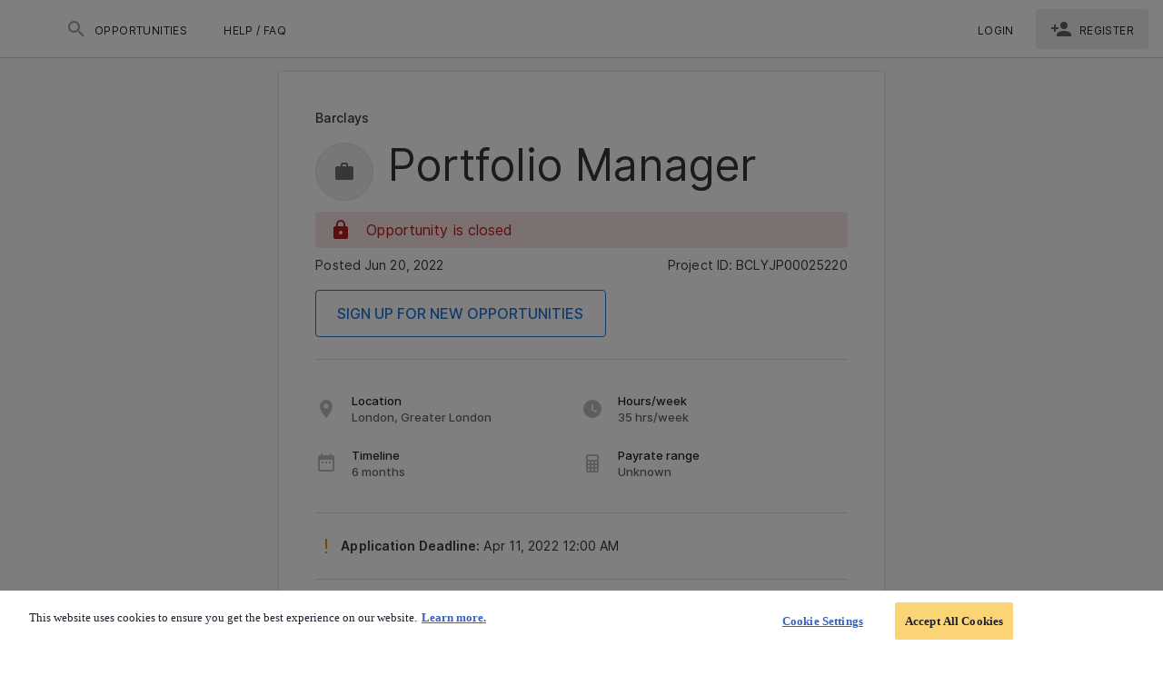

--- FILE ---
content_type: application/javascript; charset=UTF-8
request_url: https://barclays.talent-community.com/freelancerdist/967a6c9.js
body_size: 8611
content:
(window.webpackJsonp=window.webpackJsonp||[]).push([[170,119],{1083:function(t,e,n){"use strict";n.r(e);n(17),n(37),n(45);var o=/\{[a-zA-Z0-9]{1,}\}/g,r={name:"I18n",props:{path:{type:String,required:!0},tag:{type:String,default:"span"}},methods:{format:function(t){var e=this,n=[],r=0;return t.replace(o,(function(o,l){var c,d;l>r&&n.push(t.substring(r,l));var h=o.slice(1,-1),slot=isNaN(h)?e.$slots[h]:null!==(c=e.$slots[h])&&void 0!==c?c:null===(d=e.$slots.default)||void 0===d?void 0:d[h];void 0!==slot&&n.push(slot||o),r=l+o.length})),r<t.length&&n.push(t.substring(r)),n}},render:function(t){var e=this.$t(this.path),n=this.format(e);return t(this.tag,n)}},l=n(33),component=Object(l.a)(r,undefined,undefined,!1,null,null,null);e.default=component.exports},1118:function(t,e){t.exports="[data-uri]"},1119:function(t,e){t.exports="[data-uri]"},1136:function(t,e,n){"use strict";n.r(e);var o=n(455),r=n(447),l=n(283),c=(n(27),n(7),n(9),n(8),n(2),n(12),n(6),n(13),n(0)),d=(n(24),n(45),n(18)),h=n(1015);function m(object,t){var e=Object.keys(object);if(Object.getOwnPropertySymbols){var n=Object.getOwnPropertySymbols(object);t&&(n=n.filter((function(t){return Object.getOwnPropertyDescriptor(object,t).enumerable}))),e.push.apply(e,n)}return e}function f(t){for(var i=1;i<arguments.length;i++){var source=null!=arguments[i]?arguments[i]:{};i%2?m(Object(source),!0).forEach((function(e){Object(c.a)(t,e,source[e])})):Object.getOwnPropertyDescriptors?Object.defineProperties(t,Object.getOwnPropertyDescriptors(source)):m(Object(source)).forEach((function(e){Object.defineProperty(t,e,Object.getOwnPropertyDescriptor(source,e))}))}return t}var I={name:"AuthButton",props:{authMode:{validator:function(t){return Object(h.b)(t,d.d)},default:d.d.LOGIN},authMethod:{validator:function(t){return Object(h.b)(t,d.c)},default:d.c.EMAIL},text:{type:String,default:""},id:{type:String,default:""},disabled:Boolean,isAlert:Boolean,isPrimary:Boolean,dark:Boolean,outlined:Boolean},computed:{isNotSmallScreen:function(){return!this.$vuetify.breakpoint.smAndDown},isLoginAuthMode:function(){return this.authMode===d.d.LOGIN},buttonStyles:function(){return this.isPrimary?{color:this.isAlert?"info":"primary"}:{color:"grey lighten-3"}},buttonId:function(){return this.id?this.id:this.isLoginAuthMode?"loginWith".concat(this.capitalizeWord(this.authMethod)):"signupWith".concat(this.capitalizeWord(this.authMethod))},buttonVerbiage:function(){return this.text?this.text:this.isLoginAuthMode?this.$t("talent.global.button.".concat(this.authMethod)):this.$t("talent.global.button.signup.".concat(this.authMethod))},iconColor:function(){return this.isPrimary?"":"grey darken-2"},googleIcon:function(){return this.isPrimary?{name:"$vuetify.icons.mdiGoogle"}:{src:n(1118)}},auth0Icon:function(){return this.isPrimary?{name:"$vuetify.icons.randstad",size:"28"}:{src:n(1119),size:"21"}},buttonData:function(){switch(this.authMethod){case d.c.AUTH0:return this.getButtonData({icon:f({},this.auth0Icon)});case d.c.ONE_TIME_LINK:return this.getButtonData({icon:{name:"$vuetify.icons.mdiLink",size:"28",color:this.iconColor}});case d.c.LINKEDIN:return this.getButtonData({icon:{name:"$vuetify.icons.mdiLinkedin",size:"28",color:this.isPrimary?"":"var(--linkedin-color)"}});case d.c.GOOGLE:return this.getButtonData({icon:this.googleIcon});case d.c.MOBILE:return this.getButtonData({icon:{name:"$vuetify.icons.mdiCellphoneText",color:this.iconColor}});default:return this.getButtonData({text:this.$t("talent.global.button.email"),icon:{name:"$vuetify.icons.mdiEmailOutline",alt:"Envelope Outlined Icon",size:"28",color:this.iconColor}})}}},methods:{getButtonData:function(){var t,e,n,o,r=arguments.length>0&&void 0!==arguments[0]?arguments[0]:{};return{id:this.buttonId,icon:{size:(null===(t=r.icon)||void 0===t?void 0:t.size)||"24",name:(null===(e=r.icon)||void 0===e?void 0:e.name)||"",src:(null===(n=r.icon)||void 0===n?void 0:n.src)||"",color:(null===(o=r.icon)||void 0===o?void 0:o.color)||"",alt:this.$t("talent.".concat(this.authMode,".button.alt.").concat(this.authMethod))},text:this.buttonVerbiage,action:(null==r?void 0:r.action)||""}},capitalizeWord:function(t){return t.charAt(0).toUpperCase()+t.slice(1).toLowerCase()}}},L=I,v=n(33),component=Object(v.a)(L,(function(){var t=this,e=t._self._c;return e(r.a,{attrs:{id:t.buttonId,type:"submit",color:t.buttonStyles.color,depressed:!t.isAlert,disabled:t.disabled,outlined:t.isAlert,"x-large":!t.isAlert&&t.isNotSmallScreen,large:!t.isAlert&&!t.isNotSmallScreen,small:t.isAlert&&!t.isNotSmallScreen,block:""},on:{click:function(e){return t.$emit("click",t.authMode)}}},[t.buttonData.icon.name?e(l.a,{attrs:{color:t.buttonData.icon.color,left:"","aria-hidden":"true",alt:t.buttonData.icon.alt,size:t.buttonData.icon.size},domProps:{textContent:t._s(t.buttonData.icon.name)}}):t.buttonData.icon.src?e(o.a,{staticClass:"mr-2",attrs:{size:t.buttonData.icon.size,tile:"","aria-hidden":"true"}},[e("img",{attrs:{src:t.buttonData.icon.src,alt:t.buttonData.icon.alt,"aria-hidden":"true"}})]):t._e(),t._v(" "),e("span",[t._v(" "+t._s(t.buttonVerbiage))])],1)}),[],!1,null,null,null);e.default=component.exports},1187:function(t,e,n){"use strict";n.r(e);n(44),n(64);var o=n(18),r=n(1015),l={name:"LoginButton",props:{type:{validator:function(t){return Object(r.b)(t,o.c)},default:o.c.EMAIL},text:{type:String,default:""},isAlert:Boolean,isPrimary:Boolean},data:function(){return{authMode:o.d.LOGIN}},computed:{hasAction:function(){return[o.c.AUTH0,o.c.LINKEDIN,o.c.GOOGLE].includes(this.type)},buttonAction:function(){return this.hasAction?"/v1/api/social/".concat(this.type):""}}},c=n(33),component=Object(c.a)(l,(function(){var t=this,e=t._self._c;return e(t.hasAction?"form":"div",t._b({tag:"component"},"component",t.hasAction?{action:t.buttonAction,method:"post"}:{},!1),[e("AuthButton",{attrs:{"auth-method":t.type,"auth-mode":t.authMode,"is-alert":t.isAlert,"is-primary":t.isPrimary,text:t.text},on:{click:function(e){return t.$emit("click",t.buttonAction)}}})],1)}),[],!1,null,null,null);e.default=component.exports;installComponents(component,{AuthButton:n(1136).default})},1212:function(t,e,n){"use strict";n.d(e,"a",(function(){return h}));n(7),n(9),n(8),n(2),n(12),n(6),n(13);var o=n(0);function r(object,t){var e=Object.keys(object);if(Object.getOwnPropertySymbols){var n=Object.getOwnPropertySymbols(object);t&&(n=n.filter((function(t){return Object.getOwnPropertyDescriptor(object,t).enumerable}))),e.push.apply(e,n)}return e}var l=10,c=5,d={message:void 0,messageType:"error",blockedFor:void 0,remainingAttempts:void 0,maxAttempts:l,isLastAttempt:!1,isButtonDisabled:!1,errorType:[]};function h(t){var e,n=function(t){for(var i=1;i<arguments.length;i++){var source=null!=arguments[i]?arguments[i]:{};i%2?r(Object(source),!0).forEach((function(e){Object(o.a)(t,e,source[e])})):Object.getOwnPropertyDescriptors?Object.defineProperties(t,Object.getOwnPropertyDescriptors(source)):r(Object(source)).forEach((function(e){Object.defineProperty(t,e,Object.getOwnPropertyDescriptor(source,e))}))}return t}({},d);if(void 0===t)return n;null!=t&&t.errorType&&(n.errorType=t.errorType);var h=null==t||null===(e=t.response)||void 0===e?void 0:e.data,m=h.messages,f=h.blockedFor,I=h.failed,L=void 0===I?0:I;return n.message=m[0],n.blockedFor=f,n.isLastAttempt=L===l-1,n.remainingAttempts=L>=c?l-L:void 0,(f||L>=l)&&(n.isButtonDisabled=!0,n.messageType="warning"),n}},1213:function(t,e,n){t.exports=n.p+"img/b462a8c.svg"},1214:function(t,e,n){t.exports=n.p+"img/cacbaf6.svg"},1215:function(t,e){t.exports="[data-uri]"},1278:function(t,e,n){"use strict";n.r(e);var o=n(447),r=n(18),l=n(1015),c={name:"LoginSavedMethod",props:{method:{validator:function(t){return Object(l.b)(t,r.c)},default:r.c.EMAIL}},computed:{isNotSmallScreen:function(){return!this.$vuetify.breakpoint.smAndDown},methodElement:function(){return'<span class="font-weight-bold">'.concat(this.$t(this.methodVerbiage),"</span>")},methodVerbiage:function(){return"talent.login.method.".concat(this.method)},cardVerbiages:function(){return{title:this.$t("talent.login.welcome.back"),subtitle:this.$t("talent.login.saved.login.method",{loginMethod:this.methodElement})}}},methods:{}},d=n(33),component=Object(d.a)(c,(function(){var t=this,e=t._self._c;return e("LoginCard",{attrs:{verbiages:t.cardVerbiages,"is-html":"","is-back-button":!1},scopedSlots:t._u([{key:"form",fn:function(){return[e("LoginButton",{staticClass:"mb-2",attrs:{type:t.method,"is-primary":""},on:{click:function(e){return t.$emit("select:method",t.method)}}}),t._v(" "),e(o.a,{attrs:{id:"showAllLoginMethods",depressed:"","x-large":t.isNotSmallScreen,large:!t.isNotSmallScreen,block:""},on:{click:function(e){return t.$emit("show:all",!0)}}},[t._v(t._s(t.$t("talent.login.try.another.method")))])]},proxy:!0}])})}),[],!1,null,null,null);e.default=component.exports;installComponents(component,{LoginButton:n(1187).default,LoginCard:n(1124).default})},1279:function(t,e,n){"use strict";n.r(e);var o=n(455),r=n(447),l=n(68),c=n(950),d=(n(44),n(64),n(18)),h=n(1015),m={name:"LoginOneTimeLinkNotification",props:{status:{type:String,validator:function(t){return Object(h.b)(t,d.u)},default:d.u.NOT_TRIGERRED}},data:function(){return{method:d.c.ONE_TIME_LINK}},computed:{isExpired:function(){return this.status===d.u.EXPIRED},isSent:function(){return this.status===d.u.SENT},isInvalid:function(){return this.status===d.u.INVALID},showButton:function(){return[d.u.INVALID,d.u.EXPIRED].includes(this.status)},showCard:function(){return[d.u.INVALID,d.u.EXPIRED,d.u.SENT].includes(this.status)},cardText:function(){return this.isSent?{title:this.$t("talent.login.one.time.check.your.email"),text:""}:this.isExpired?{title:this.$t("talent.login.one.time.link.expired.title"),text:this.$t("talent.login.one.time.link.expired")}:this.isInvalid?{title:this.$t("talent.login.one.time.link.invalid.title"),text:this.$t("talent.login.one.time.link.invalid")}:{title:"",text:""}},cardButton:function(){return this.isExpired?{buttonText:this.$t("talent.login.button.new.one.time.link"),buttonId:"requestNewOtlLink"}:this.isInvalid?{buttonText:this.$t("talent.login.one.time.link.go.back"),buttonId:"goBackToLogin"}:{buttonText:"",buttonId:""}},cardIcon:function(){return this.isSent?{src:n(1213),alt:this.$t("talent.login.one.time.link.mailbox.icon")}:this.isExpired?{src:n(1214),alt:this.$t("talent.login.one.time.link.hourglass.icon")}:this.isInvalid?{src:n(1215),alt:this.$t("talent.login.one.time.link.error.icon")}:{src:"",alt:""}}},methods:{handleButtonClick:function(){this.$router.push(this.$link.login()),this.$emit("select:method",this.method)}}},f=n(33),component=Object(f.a)(m,(function(){var t=this,e=t._self._c;return e("LoginCard",{attrs:{verbiages:{title:t.cardText.title,subtitle:""},"is-html":"","is-back-button":!1},scopedSlots:t._u([{key:"form",fn:function(){return[e(l.c,{staticClass:"d-flex flex-column pt-10"},[e(o.a,{staticClass:"mx-auto",attrs:{size:"48",tile:"","aria-hidden":"true"}},[e("img",{attrs:{src:t.cardIcon.src,alt:t.cardIcon.alt}})]),t._v(" "),e(c.a,{staticClass:"justify-center mt-10"},[t.cardText.text?e("p",{staticClass:"text-center",domProps:{innerHTML:t._s(t.cardText.text)}}):t._e(),t._v(" "),t.isSent?e("i18n",{staticClass:"text-center",attrs:{path:"talent.login.one.time.link.sent.to.email"},scopedSlots:t._u([{key:"link",fn:function(){return[e("a",{staticClass:"text-decoration-underline",on:{click:t.handleButtonClick}},[t._v("\n              "+t._s(t.$t("talent.login.request.one.time.link.again"))+"\n            ")])]},proxy:!0}],null,!1,3150198170)}):t._e()],1)],1),t._v(" "),t.showButton?e(r.a,{attrs:{id:t.cardButton.buttonId,color:"primary",depressed:"","x-large":"",block:""},on:{click:t.handleButtonClick}},[t._v(t._s(t.cardButton.buttonText)+"\n    ")]):t._e()]},proxy:!0}])})}),[],!1,null,null,null);e.default=component.exports;installComponents(component,{I18n:n(1083).default,LoginCard:n(1124).default})},1398:function(t,e,n){"use strict";n.r(e);var o=n(952),r=n(68),l=n(191),c=n(950),d=(n(44),n(64),n(7),n(9),n(8),n(2),n(12),n(6),n(13),n(0)),h=n(3),m=(n(50),n(60),n(479)),f=n(18),I=n(1212);function L(object,t){var e=Object.keys(object);if(Object.getOwnPropertySymbols){var n=Object.getOwnPropertySymbols(object);t&&(n=n.filter((function(t){return Object.getOwnPropertyDescriptor(object,t).enumerable}))),e.push.apply(e,n)}return e}function v(t){for(var i=1;i<arguments.length;i++){var source=null!=arguments[i]?arguments[i]:{};i%2?L(Object(source),!0).forEach((function(e){Object(d.a)(t,e,source[e])})):Object.getOwnPropertyDescriptors?Object.defineProperties(t,Object.getOwnPropertyDescriptors(source)):L(Object(source)).forEach((function(e){Object.defineProperty(t,e,Object.getOwnPropertyDescriptor(source,e))}))}return t}var M={name:"Login",beforeRouteEnter:function(t,e,n){n(function(){var t=Object(h.a)(regeneratorRuntime.mark((function t(e){var n;return regeneratorRuntime.wrap((function(t){for(;;)switch(t.prev=t.next){case 0:return t.prev=0,t.next=3,e.getLoginMethodFromLocalStorage();case 3:(n=t.sent)?(e.savedLoginMethod=n,e.toggleAllLoginMethods(!1)):e.toggleAllLoginMethods(!0),e.isPhoneVerification&&(e.toggleAllLoginMethods(!1),e.selectedLoginMethod=f.c.MOBILE),t.next=11;break;case 8:t.prev=8,t.t0=t.catch(0),console.log("err",t.t0);case 11:setTimeout((function(){return e.$store.commit("PAGE_LOADER",!1)}),300);case 12:case"end":return t.stop()}}),t,null,[[0,8]])})));return function(e){return t.apply(this,arguments)}}())},layout:"frameless",middleware:["search-redirect","getBrowserUuidCookie","board-mode"],asyncData:function(t){return Object(h.a)(regeneratorRuntime.mark((function e(){var n,o,r,l,c,d,h,m;return regeneratorRuntime.wrap((function(e){for(;;)switch(e.prev=e.next){case 0:if(n=t.app,o=t.query,r=t.redirect,l=t.store,t.$auth,l.commit("PAGE_LOADER",!0),null==o||!o.token){e.next=12;break}return e.next=5,n.$authorizeUser({token:o.token,endpoint:null!=o&&o.lm?"authorizeWithOtlToken":"authorizeWithUrlToken",isOtl:null==o?void 0:o.lm});case 5:return c=e.sent,e.next=8,n.$getRedirectionCookie();case 8:d=e.sent,h=d.projectId,m=d.collectedProjectData,c.login!==f.t.SUCCESS||h||m?c.login===f.t.SUCCESS&&h?r(n.$link.project({id:h})):c.login===f.t.SUCCESS&&m?r(n.$link.application(m.id)):c.login===f.t.ERROR&&(c.errorType?r(n.$link.login({otl_s:c.errorType})):r(n.$link.login())):r(n.$link.projectSearch());case 12:l.commit("PAGE_LOADER",!1);case 13:case"end":return e.stop()}}),e)})))()},data:function(){return{password:"",isLoading:!1,mobileUnknown:!1,loginErrorState:Object(I.a)(),savedLoginMethod:null,showAllAvailableLoginMethods:!1,selectedLoginMethod:null,reCaptchaScore:""}},head:function(){return this.$headMetaTags({title:this.$t("talent.app.meta.login.title")})},computed:{freelancerRequiredVerifications:function(){return this.$useConfig(this.$EClientConfig.FREELANCER_REQUIRED_VERIFICATIONS)},loginMethods:function(){return this.$useConfig(this.$EClientConfig.FREELANCER_LOGIN)},loginOptions:function(){var t=[];if(this.isPhoneVerification)return t.push({type:f.c.MOBILE}),t;if(this.loginMethods.linkedin&&t.push({type:f.c.LINKEDIN}),this.loginMethods.google&&t.push({type:f.c.GOOGLE}),this.loginMethods.auth0&&t.push({type:f.c.AUTH0}),this.isPhoneVerification||t.push({type:f.c.EMAIL}),this.isOneTimeLinkAvailable){var e={type:f.c.ONE_TIME_LINK};t.push(e),this.shouldSuggestOneTimeLogin&&!this.showAllAvailableLoginMethods&&(t=[v(v({},e),{},{text:this.$t("talent.login.continue.with.one.time.link")})])}return t},isPhoneVerification:function(){return this.freelancerRequiredVerifications.mobileNumber===f.o.PRINCIPAL},isOneTimeLinkAvailable:function(){return this.freelancerRequiredVerifications.email===f.o.PRINCIPAL&&this.freelancerRequiredVerifications.mobileNumber===f.o.DISABLED},isEmailLoginSelected:function(){return this.selectedLoginMethod===f.c.EMAIL},isOneTimeLinkSelected:function(){return this.selectedLoginMethod===f.c.ONE_TIME_LINK},oneTimeLinkType:function(){return f.c.ONE_TIME_LINK},shouldSuggestOneTimeLogin:function(){var t,e,n;return(null===(t=this.loginErrorState)||void 0===t||null===(e=t.errorType)||void 0===e?void 0:e.includes(f.c.EMAIL))&&this.isOneTimeLinkAvailable&&this.isEmailLoginSelected&&!(null!==(n=this.loginErrorState)&&void 0!==n&&n.blockedFor)},shouldShowNotificationOtl:function(){var t,e,n,o;return(null===(t=this.$route)||void 0===t||null===(e=t.query)||void 0===e?void 0:e.otl_s)&&(null===(n=this.$route)||void 0===n||null===(o=n.query)||void 0===o?void 0:o.otl_s)!==f.u.NOT_TRIGERRED},oneTimeLinkStatus:function(){var t,e;return(null===(t=this.$route)||void 0===t||null===(e=t.query)||void 0===e?void 0:e.otl_s)||f.u.NOT_TRIGERRED}},methods:{submitForm:function(t){var e=this;return Object(h.a)(regeneratorRuntime.mark((function n(){var o,r,l,c,d,h,m,L,M,y,j;return regeneratorRuntime.wrap((function(n){for(;;)switch(n.prev=n.next){case 0:return o=t.email,r=t.password,e.$store.commit("PAGE_LOADER",!0),n.prev=2,e.$store.commit("PAGE_LOADER",!0),n.next=6,e.$auth.loginWith("local",{data:{email:o,password:r}});case 6:return n.next=8,e.$pushEvent("loginSuccessful");case 8:return n.next=10,e.$getBrowserUUID();case 10:return e.loginErrorState=Object(I.a)(),n.next=13,e.$getRedirectionCookie();case 13:l=n.sent,c=l.projectId,null!=(d=l.collectedProjectData)&&d.id?e.$router.push(e.$link.application(d.id)):c&&e.$router.push(e.$link.project({id:c})),e.$toast.fire(e.$t("talent.login.welcome.back.login.success"),{type:"success"}),n.next=28;break;case 20:return n.prev=20,n.t0=n.catch(2),e.$store.commit("PAGE_LOADER",!1),n.next=25,e.$pushEvent("loginFailed");case 25:(j=v(v({},n.t0),{},{errorType:null!==n.t0&&void 0!==n.t0&&null!==(h=n.t0.response)&&void 0!==h&&null!==(m=h.data)&&void 0!==m&&m.blockedFor?[f.c.EMAIL,f.c.ONE_TIME_LINK]:[f.c.EMAIL]})).errorType.includes(f.c.EMAIL)&&401===(null===(L=j.response)||void 0===L?void 0:L.status)&&"api.error.authorize"===(null===(M=j.response)||void 0===M||null===(y=M.data)||void 0===y?void 0:y.messages[0])&&j.response.data.messages.unshift("api.error.authorize.email.account.warning"),e.loginErrorState=Object(I.a)(j);case 28:case"end":return n.stop()}}),n,null,[[2,20]])})))()},submitOneTimeLinkForm:function(t){var e=this;return Object(h.a)(regeneratorRuntime.mark((function n(){var o,r,l;return regeneratorRuntime.wrap((function(n){for(;;)switch(n.prev=n.next){case 0:return o=t.email,n.prev=1,e.$store.commit("PAGE_LOADER",!0),r={email:o,path:"/app/login?lm=".concat(f.c.ONE_TIME_LINK),deviceUuid:e.$trustedToken()},n.next=6,e.$api.login.getOneTimeLinkLogin(r);case 6:return n.next=8,e.$pushEvent("oneTimeLinkSent");case 8:e.$router.push(e.$link.login({otl_s:f.u.SENT})),n.next=18;break;case 11:return n.prev=11,n.t0=n.catch(1),console.log("ERROR",v({},n.t0)),l=v(v({},n.t0),{},{errorType:[f.c.ONE_TIME_LINK]}),e.loginErrorState=Object(I.a)(l),n.next=18,e.$pushEvent("oneTimeLinkSendingFailed");case 18:return n.prev=18,e.$store.commit("PAGE_LOADER",!1),n.finish(18);case 21:case"end":return n.stop()}}),n,null,[[1,11,18,21]])})))()},submitFormMobile:function(t){var e=this;return Object(h.a)(regeneratorRuntime.mark((function n(){var o,r,l,c,d,h,f,I,L,v,M,y,j,N,E;return regeneratorRuntime.wrap((function(n){for(;;)switch(n.prev=n.next){case 0:return o=t.mobileCode,r=t.mobileNumber,l=t.mobileCountryCode,c=t.reCaptchaToken,d=t.action,e.isLoading=!0,n.prev=2,h={mobileNumber:r,mobileCode:o||String(Object(m.getCountryCodeForRegionCode)(l))},e.$store.state.clientContext.reCaptchaIsEnabled&&c&&(h.reCaptchaToken=c,h.reCaptchaAction=d),n.next=7,e.$api.freelancer.resetPhoneCode(h);case 7:e.$store.commit("mobile/IS_REGISTERED",!0),e.$router.push(e.$link.mobileActivation()),e.isLoading=!1,n.next=19;break;case 12:n.prev=12,n.t0=n.catch(2),N=(null===n.t0||void 0===n.t0||null===(f=n.t0.response)||void 0===f||null===(I=f.data)||void 0===I||null===(L=I.messages)||void 0===L?void 0:L[0])||"",e.reCaptchaScore=null===n.t0||void 0===n.t0||null===(v=n.t0.response)||void 0===v||null===(M=v.data)||void 0===M?void 0:M.score,E=null===n.t0||void 0===n.t0||null===(y=n.t0.response)||void 0===y||null===(j=y.data)||void 0===j?void 0:j.nextAvailableRefresh,e.isLoading=!1,"api.freelancer.selfservice.reset.failed.tooManyRequests"===N?e.$toast.fire(e.$t("talent.freelancer.selfservice.reset.failed.tooManyRequests",{seconds:E}),{timeout:6e3,type:"error"}):(e.mobileUnknown=!0,e.$toast.fire(e.$t("talent.register.mobile.not.send.code"),{timeout:5e3,type:"error"}));case 19:case"end":return n.stop()}}),n,null,[[2,12]])})))()},deactivated:function(){var t;return null===(t=this.$route.query)||void 0===t?void 0:t.deactivated},handleSelectedMethod:function(t){var e;if([f.c.EMAIL,f.c.ONE_TIME_LINK,f.c.MOBILE].includes(t)&&(this.selectedLoginMethod=t,this.toggleAllLoginMethods(!1)),this.saveLoginMethodInLocalStorage(t),null!==(e=this.$route.query)&&void 0!==e&&e.lm)return this.$router.push(this.$link.login())},saveLoginMethodInLocalStorage:function(t){localStorage.setItem("loginMethod",t)},getLoginMethodFromLocalStorage:function(){return localStorage.getItem("loginMethod")},toggleAllLoginMethods:function(t){this.showAllAvailableLoginMethods=t},authorizeUser:function(t){var e=this;return Object(h.a)(regeneratorRuntime.mark((function n(){var o,r,l,c,data,d,h;return regeneratorRuntime.wrap((function(n){for(;;)switch(n.prev=n.next){case 0:return o=t.token,r=t.endpoint,l=t.isOtl,n.prev=1,n.next=4,e.$api.login[r]({urlToken:o,actorDeviceUUID:e.$trustedToken()});case 4:return c=n.sent,data=c.data,n.next=8,e.$auth.setUserToken(data.access_token,data.refresh_token);case 8:return n.abrupt("return",{login:"success"});case 11:return n.prev=11,n.t0=n.catch(1),d=n.t0.response,h=null,l&&(h=400===(null==d?void 0:d.status)?f.u.EXPIRED:f.u.INVALID),n.abrupt("return",{login:"error",errorType:h});case 17:case"end":return n.stop()}}),n,null,[[1,11]])})))()}}},y=M,j=n(33),component=Object(j.a)(y,(function(){var t=this,e=t._self._c;return e("div",[e("div",{staticClass:"mb-8 text-center"},[t.deactivated()?e(o.a,{attrs:{type:"info",text:"",dense:""}},[e("p",{domProps:{innerHTML:t._s(t.$t("talent.login.deactivated.account"))}})]):t._e()],1),t._v(" "),t.reCaptchaScore?e("p",[t._v("Recaptcha score: "+t._s(t.reCaptchaScore))]):t._e(),t._v(" "),!t.savedLoginMethod||t.showAllAvailableLoginMethods||t.selectedLoginMethod||t.shouldShowNotificationOtl||t.isPhoneVerification?t.showAllAvailableLoginMethods&&!t.shouldShowNotificationOtl?e("LoginCard",{attrs:{verbiages:{title:t.$t("talent.global.title.login"),subtitle:""},"is-html":"","is-back-button":!1},scopedSlots:t._u([{key:"form",fn:function(){return[e(r.b,{staticClass:"text-center"},[t.isPhoneVerification||!t.showAllAvailableLoginMethods&&!t.selectedLoginMethod?t._e():e("p",{staticClass:"text-subtitle-1 mt-4"},[t._v("\n          "+t._s(t.$t("talent.login.text.no.account"))+"\n          "),e("n-link",{attrs:{id:"linkToSignUp",to:t.$link.signup()}},[t._v("\n            "+t._s(t.$t("talent.login.join.now"))+"\n          ")])],1)]),t._v(" "),t._l(t.loginOptions,(function(n,o){return e("LoginButton",{key:"login_button-".concat(o),staticClass:"my-2",attrs:{text:n.text,type:n.type},on:{click:function(e){return t.handleSelectedMethod(n.type)}}})}))]},proxy:!0}])}):t.shouldShowNotificationOtl?e("LoginOneTimeLinkNotification",{attrs:{status:t.oneTimeLinkStatus},on:{"select:method":t.handleSelectedMethod,"show:all":t.toggleAllLoginMethods}}):t.selectedLoginMethod?e("LoginForm",{attrs:{"selected-method":t.selectedLoginMethod,"login-error-state":t.loginErrorState,"is-loading":t.isLoading},on:{"show:all":t.toggleAllLoginMethods,"disable:button":function(e){t.loginErrorState.isButtonDisabled=e},"submit:mobile":t.submitFormMobile,"submit:email":t.submitForm,"submit:oneTimeLink":t.submitOneTimeLinkForm},scopedSlots:t._u([t.isPhoneVerification?t.isPhoneVerification?{key:"mobileAlert",fn:function(){return[e(l.a,[t.mobileUnknown?e("div",{staticClass:"mt-2"},[e(o.a,{attrs:{type:"info",dense:"",text:""}},[t._v("\n            "+t._s(t.$t("talent.login.mobile.unrecognize.phone"))+"\n\n            "),e("nuxt-link",{attrs:{id:"linkToSignUp",to:t.$link.signup()}},[t._v("\n              "+t._s(t.$t("talent.login.mobile.register.here"))+"\n            ")])],1)],1):t._e()]),t._v(" "),e(c.a,[e("p",{staticClass:"text-subtitle-1 mt-8 ml-4 mb-1"},[t._v("\n          "+t._s(t.$t("talent.login.text.no.account"))+"\n          "),e("n-link",{attrs:{id:"linkToSignUp",to:t.$link.signup()}},[t._v("\n            "+t._s(t.$t("talent.login.join.now"))+"\n          ")])],1)])]},proxy:!0}:null:{key:"alert",fn:function(){return[t.loginErrorState.message&&t.loginErrorState.errorType.includes(t.selectedLoginMethod)?e(o.a,{attrs:{type:t.loginErrorState.messageType,icon:"$vuetify.icons.mdiAlertCircle",text:""}},[e("i18n",{attrs:{tag:"span",path:t.loginErrorState.message},scopedSlots:t._u([{key:"time",fn:function(){return[t._v(t._s(t.loginErrorState.blockedFor))]},proxy:!0},{key:"link",fn:function(){return[e("n-link",{staticStyle:{color:"currentColor"},attrs:{id:"forgotPasswordLink",to:t.$link.forgotPassword()}},[t._v("\n              "+t._s(t.$t("talent.login.email.warning.reset.password"))+"\n            ")])]},proxy:!0}],null,!1,2834831908)}),t._v(" "),t.loginErrorState.isLastAttempt?[t._v("\n          "+t._s(t.$t("talent.login.email.error.message.last.attempt"))+"\n        ")]:t._e(),t._v(" "),t.loginErrorState.remainingAttempts?[e("span",{domProps:{innerHTML:t._s(t.$t("talent.login.email.error.message.try.again",{remainingAttempts:t.loginErrorState.remainingAttempts,maxAttempts:t.loginErrorState.maxAttempts}))}})]:t._e()],2):t._e(),t._v(" "),t.shouldSuggestOneTimeLogin?e(o.a,{staticClass:"mb-8",attrs:{text:"",type:"info"}},[t._v("\n        "+t._s(t.$t("talent.login.info.forgot.password.send.one.time.link"))+"\n        "),e("LoginButton",{staticClass:"mt-4",attrs:{"is-primary":"","is-alert":"",text:t.$t("talent.login.continue.with.one.time.link"),type:t.oneTimeLinkType},on:{click:function(e){return t.handleSelectedMethod(t.oneTimeLinkType)}}})],1):t._e()]},proxy:!0}],null,!0)}):t._e():e("LoginSavedMethod",{attrs:{method:t.savedLoginMethod},on:{"show:all":t.toggleAllLoginMethods,"select:method":function(e){return t.handleSelectedMethod(e)}}})],1)}),[],!1,null,null,null);e.default=component.exports;installComponents(component,{LoginSavedMethod:n(1278).default,LoginButton:n(1187).default,LoginCard:n(1124).default,LoginOneTimeLinkNotification:n(1279).default,I18n:n(1083).default,LoginForm:n(1368).default})}}]);
//# sourceMappingURL=967a6c9.js.map

--- FILE ---
content_type: application/javascript; charset=UTF-8
request_url: https://barclays.talent-community.com/freelancerdist/ab4f7bc.js
body_size: 11236
content:
/*! For license information please see LICENSES */
(window.webpackJsonp=window.webpackJsonp||[]).push([[25,136,145],{1028:function(t,e,n){"use strict";n.d(e,"a",(function(){return f})),n.d(e,"d",(function(){return v})),n.d(e,"b",(function(){return h})),n.d(e,"c",(function(){return y}));n(45),n(27),n(70),n(38),n(9),n(66),n(82),n(39),n(7),n(8),n(12),n(6),n(13);var r=n(0);n(40),n(2),n(17);function o(object,t){var e=Object.keys(object);if(Object.getOwnPropertySymbols){var n=Object.getOwnPropertySymbols(object);t&&(n=n.filter((function(t){return Object.getOwnPropertyDescriptor(object,t).enumerable}))),e.push.apply(e,n)}return e}function l(t){for(var i=1;i<arguments.length;i++){var source=null!=arguments[i]?arguments[i]:{};i%2?o(Object(source),!0).forEach((function(e){Object(r.a)(t,e,source[e])})):Object.getOwnPropertyDescriptors?Object.defineProperties(t,Object.getOwnPropertyDescriptors(source)):o(Object(source)).forEach((function(e){Object.defineProperty(t,e,Object.getOwnPropertyDescriptor(source,e))}))}return t}function c(t,e){var n="undefined"!=typeof Symbol&&t[Symbol.iterator]||t["@@iterator"];if(!n){if(Array.isArray(t)||(n=function(t,e){if(!t)return;if("string"==typeof t)return d(t,e);var n=Object.prototype.toString.call(t).slice(8,-1);"Object"===n&&t.constructor&&(n=t.constructor.name);if("Map"===n||"Set"===n)return Array.from(t);if("Arguments"===n||/^(?:Ui|I)nt(?:8|16|32)(?:Clamped)?Array$/.test(n))return d(t,e)}(t))||e&&t&&"number"==typeof t.length){n&&(t=n);var i=0,r=function(){};return{s:r,n:function(){return i>=t.length?{done:!0}:{done:!1,value:t[i++]}},e:function(t){throw t},f:r}}throw new TypeError("Invalid attempt to iterate non-iterable instance.\nIn order to be iterable, non-array objects must have a [Symbol.iterator]() method.")}var o,l=!0,c=!1;return{s:function(){n=n.call(t)},n:function(){var t=n.next();return l=t.done,t},e:function(t){c=!0,o=t},f:function(){try{l||null==n.return||n.return()}finally{if(c)throw o}}}}function d(t,e){(null==e||e>t.length)&&(e=t.length);for(var i=0,n=new Array(e);i<e;i++)n[i]=t[i];return n}var f=function(t,e){var n,r=[],o=c(t);try{for(o.s();!(n=o.n()).done;){var d,f=n.value,v=c(e);try{for(v.s();!(d=v.n()).done;){var h=d.value;h.beName===f&&r.push(h)}}catch(t){v.e(t)}finally{v.f()}}}catch(t){o.e(t)}finally{o.f()}return r.map((function(t,e){return l(l({},t),{},{stepId:e+1})}))},v=function(data){return encodeURIComponent(JSON.stringify({id:data.id,title:data.title,siteCity:data.siteCity,hoursPerWeek:data.hoursPerWeek}))},h=function(t){return[{regex:/\W/,message:t.$t("talent.register.error.characters.new"),extendVal:"valChars"},{regex:/(?=.*[A-Z])/,message:t.$t("talent.register.error.capitals.new"),extendVal:"valCapitals"},{regex:/(?=.*[a-z])/,message:t.$t("talent.register.error.lowers.new"),extendVal:"valLowers"},{regex:/(?=.*[0-9])/,message:t.$t("talent.register.error.digits.new"),extendVal:"valDigits"},{regex:/^.{10,}$/,message:t.$t("talent.register.error.length.new"),extendVal:"valLength"}]},y=function(t,e){var n=0,r=h(t).reduce((function(t,n){return t+n.regex.test(e)}),0);switch(r>2&&e.length>9&&r++,r){case 0:case 1:n=0;break;case 2:n=25;break;case 3:n=50;break;case 4:n=75;break;case 5:n=100}return{score:n,color:["error","warning","success"][Math.floor(n/40)]}}},1053:function(t,e,n){"use strict";n.d(e,"c",(function(){return m})),n.d(e,"a",(function(){return _})),n.d(e,"b",(function(){return j}));var r=n(28),o=(n(69),n(44),n(64),n(24),n(40),n(17),n(37),n(1106)),l=n(42),c=n(18);function d(t,e){var n=e.siteCity,r=e.siteStateCode,o=e.workModelType,address=[];if(n&&address.push(n),r&&address.push(r),o===c.A.REMOTE){var l=t.$t("talent.project.search.label.work.preference.remote"),d=t.$capitalize(l);address.push(d)}else if(o===c.A.HYBRID){var f=t.$t("talent.project.search.label.work.preference.hybrid"),v=t.$capitalize(f);address.push(v)}return address.join(", ")}function f(t,e){var n=e.hoursPerWeek;return n?t.$t("talent.global.project.public.hours",{hours:n}):void 0}function v(t,e){var n=e.assignmentDuration,l=e.assignmentDurationVisible,d=e.assignmentPeriodEnd,f=e.assignmentPeriodEndVisible,v=e.assignmentPeriodStart,h=e.assignmentPeriodStartText,y=e.assignmentPeriodStartVisible,m=[];if(l&&0!==n&&m.push(t.$humanizedDate(v,d)),y){var label=t.$t("talent.global.project.details.job.starts"),_=h;if(Object(o.a)(h)){var j=v;if("string"==typeof v&&v.includes("T")){var x=v.split("T");j=Object(r.a)(x,1)[0]}_=t.$displayDate({value:j,format:c.k.LONG})}m.push("".concat(label,": ").concat(_))}if(f&&d){var w=t.$t("talent.global.project.details.job.ends"),k=d;if("string"==typeof d&&d.includes("T")){var $=d.split("T");k=Object(r.a)($,1)[0]}var C=t.$displayDate({value:k,format:c.k.LONG});m.push("".concat(w,": ").concat(C))}return y||f||l||!Object(o.a)(h)||t.$t("talent.global.project.details.upon.application"),m}function h(t,e){var n=e.rateRange,r=void 0===n?{}:n,o=r.min,l=r.max,c=r.currency,d=r.period;if(!o&&!l)return t.$t("talent.global.project.details.range.unknown");var f="".concat(o," - ").concat(l),v=t.$currencySign(c,d);return"".concat(f," ").concat(v)}function y(t,e){var n=e.workerPayType;return n?n.map((function(e){return t.$t("talent.project.search.job.type.".concat(_({type:e,pattern:/[^a-zA-Z0-9 ]/g,separator:"."})))})).join(", "):""}function m(t,e){var n=t.$useLeConfig(e.legalEntityName,t.$ELeConfig.JOB_FIELD_SETTINGS);return console.log("makeLocation(ctx, projectData)",d(t,e)),[{id:"location",icon:"$vuetify.icons.mdiMapMarker",title:t.$t("talent.global.project.details.location"),content:d(t,e),show:j(null==n?void 0:n.talent,"location"),size:6},{id:"workPeriod",icon:"$vuetify.icons.mdiClock",title:t.$t("talent.global.project.details.job.hours"),content:f(t,e),show:j(null==n?void 0:n.talent,"hoursPerWeek"),size:6},{id:"workerPayType",icon:"$vuetify.icons.mdiBriefcaseVariant",title:t.$t("talent.global.project.details.job.type"),content:y(t,e),show:j(null==n?void 0:n.talent,"workerPayType","hide"),size:6},{id:"duration",icon:"$vuetify.icons.mdiCalendarRange",title:t.$t("talent.global.project.details.timeline"),content:v(t,e),show:j(null==n?void 0:n.talent,"assignmentPeriodStart")||j(null==n?void 0:n.talent,"assignmentPeriodEnd")||j(null==n?void 0:n.talent,"assignmentDuration"),size:6},{id:"rateRange",icon:"$vuetify.icons.mdiCalculator",title:t.$t("talent.global.project.details.job.range"),content:h(t,e),show:j(null==n?void 0:n.talent,"payRateRange"),size:6}]}var _=function(t){var e=t.type,pattern=t.pattern,n=t.separator;return e.replace(pattern,"").replace(/\s+/g,n).toLowerCase()},j=function(t,e){var n=arguments.length>2&&void 0!==arguments[2]?arguments[2]:"show";return"show"===Object(l.a)(t,e,n)}},1106:function(t,e,n){"use strict";n(134);var r=n(480),o=n(161),l=n(216),c=n(59),d=n(144),f=n(196),v=n(215),h=n(332),y="[object Map]",m="[object Set]",_=Object.prototype.hasOwnProperty;e.a=function(t){if(null==t)return!0;if(Object(d.a)(t)&&(Object(c.a)(t)||"string"==typeof t||"function"==typeof t.splice||Object(f.a)(t)||Object(h.a)(t)||Object(l.a)(t)))return!t.length;var e=Object(o.a)(t);if(e==y||e==m)return!t.size;if(Object(v.a)(t))return!Object(r.a)(t).length;for(var n in t)if(_.call(t,n))return!1;return!0}},1197:function(t,e,n){"use strict";n.r(e);var r=n(952),o=n(447),l=n(951),c=n(884),d=n(964),f=n(963),v=n(950),h=(n(40),n(8),n(2),{name:"PreApplicationQuestions",props:{modalOpen:Boolean,projectData:{type:Object,required:!0},createPasswordPage:Boolean},data:function(){return{userAnswers:[],answersFailed:!1}},computed:{dialog:{get:function(){return this.modalOpen},set:function(t){this.$emit("update:modal-open",t)}},submissionButtonText:function(){return this.answersFailed&&!this.createPasswordPage?this.$t("talent.global.project.return.search"):this.$t("talent.global.project.proceed")}},watch:{projectData:{immediate:!0,deep:!0,handler:function(t){if(t&&t.preApplicationQuestions){var e=t.preApplicationQuestions;this.userAnswers=e.map((function(t,i){return{item:i,value:null}}))}}}},methods:{checkPreApplicationQuestions:function(){var t=this,e=function(e){var n,r;return t.$pushEvent("preApplicationQuestionsResult",{talentId:null!==(n=null===(r=t.$auth.user)||void 0===r?void 0:r.id)&&void 0!==n?n:null,result:e})},n=!1;if(this.userAnswers.filter((function(t){return null===t.value})).length)this.$toast.fire(this.$t("talent.global.project.warning.provide.answers"),{type:"error"});else if(this.answersFailed)this.$emit("on-answers","fail-proceed");else{for(var i=0;i<this.userAnswers.length;i++)if(!0!==this.userAnswers[i].value)return this.$emit("on-answers","fail"),this.answersFailed=!0,void e(n);this.$emit("on-answers","success"),n=!0}e(n)}}}),y=n(33),component=Object(y.a)(h,(function(){var t=this,e=t._self._c;return e("modal",{attrs:{"modal-open":t.dialog,"modal-title":t.$t("talent.global.project.registration.questions"),"modal-cancel-btn-id":"cancelPreAppQuestionsModal","modal-close-btn-id":"closePreAppQuestionsModal"},on:{"update:modalOpen":function(e){t.dialog=e},"update:modal-open":function(e){t.dialog=e}},scopedSlots:t._u([{key:"content",fn:function(){return[e(v.a,[e(l.a,{attrs:{cols:"12"}},[t.answersFailed?[e(r.a,{staticClass:"mb-0",attrs:{type:"error",border:"left",dense:"",text:""}},[e("p",[t._v(t._s(t.$t("talent.global.project.prevent.text.1")))]),t._v(" "),e("p",[t._v(t._s(t.$t("talent.global.project.prevent.text.2")))]),t._v(" "),e("a",{staticClass:"black--text",attrs:{href:"mailto:".concat(t.$t("talent.global.project.prevent.text.email.address"))}},[t._v("\n              "+t._s(t.$t("talent.global.project.prevent.text.email.address"))+"\n            ")])])]:[e(c.a,{staticClass:"mb-6"}),t._v(" "),t._l(t.projectData.preApplicationQuestions,(function(n,r){return e("div",{key:"q_".concat(r)},[e("h3",{staticClass:"d-flex text-subtitle-1 mb-4",staticStyle:{"line-height":"22px"}},[e("strong",{staticClass:"text--primary mr-2"},[t._v(" "+t._s("0".concat(r+1)))]),t._v("\n              "+t._s(t.$t(n.question))+"\n            ")]),t._v(" "),t.userAnswers.length>0?e(f.a,{model:{value:t.userAnswers[r].value,callback:function(e){t.$set(t.userAnswers[r],"value",e)},expression:"userAnswers[idx].value"}},t._l(n.options,(function(n,r){return e(d.a,{key:"a_".concat(r),attrs:{label:t.$t(n.answerKey),value:t.$t(n.correct)}})})),1):t._e(),t._v(" "),e(c.a,{staticClass:"mb-6"})],1)}))]],2)],1)]},proxy:!0},{key:"footer",fn:function(){return[t._v("\n    "+t._s(t.$t("talent.global.project.registration.warning"))+"\n  ")]},proxy:!0},{key:"actions",fn:function(){return[e(o.a,{attrs:{id:"submitPreAppQuestions",color:"primary",large:"",depressed:""},on:{click:t.checkPreApplicationQuestions}},[t._v("\n      "+t._s(t.submissionButtonText)+"\n    ")])]},proxy:!0}])})}),[],!1,null,null,null);e.default=component.exports;installComponents(component,{Modal:n(472).default})},1255:function(t,e,n){t.exports={}},1284:function(t,e,n){"use strict";n.r(e);var r=n(952),o=n(447),l=n(449),c=n(68),d=n(951),f=n(884),v=n(283),h=n(394),y=n(284),m=n(454),_=n(41),j=n(950),x=n(117),w=n(958),k=(n(27),n(8),n(2),n(9),n(66),n(3)),$=(n(74),n(36),n(50),n(42)),C=n(1028),A=n(18),P=n(1053),D={name:"ShowProject",props:{projectData:{type:Object,required:!0},applicationData:{type:Object,default:function(){},required:!1}},data:function(){return{EDateType:A.k,similarProjects:[],dialog:"true"===this.$route.query.PAQ,exposeAll:!1,referralDialog:!1,preApplicationPassed:!1}},fetch:function(){var t=this;return Object(k.a)(regeneratorRuntime.mark((function e(){var n,data;return regeneratorRuntime.wrap((function(e){for(;;)switch(e.prev=e.next){case 0:return e.next=2,t.$api.publicProjects.getSimilarJobs(t.$route.params.id);case 2:n=e.sent,data=n.data,t.similarProjects=data.results;case 5:case"end":return e.stop()}}),e)})))()},computed:{jobFieldSettings:function(){return this.$useLeConfig(this.projectData.legalEntityName,this.$ELeConfig.JOB_FIELD_SETTINGS)},isHiringDeadlineVisibel:function(){return this.isJobFieldVisible("hiringDeadline")},isPublishDateVisible:function(){return this.isJobFieldVisible("publishDate")},isWorkerPayTypeVisible:function(){return this.isJobFieldVisible("workerPayType")},isFreelancerActive:function(){var t;return null===(t=this.$store.state.auth.user)||void 0===t?void 0:t.isActive},talentId:function(){var t;return null===(t=this.$store.state.auth.user)||void 0===t?void 0:t.id},canApplyForProject:function(){var t;return(null===(t=this.projectData)||void 0===t?void 0:t.status)===A.w.ACTIVE},generateReferralLinks:function(){return this.$auth.loggedIn&&this.isFreelancerActive&&!this.canApplyForProject?{id:"jobShare",text:this.$t("talent.global.project.public.re.share"),showButton:!0}:{showButton:!1}},isExternalAppLink:function(){return this.$useConfig(this.$EClientConfig.ENABLE_EXTERNAL_APP_LINK)},isBoardMode:function(){return this.$useConfig(this.$EClientConfig.ENABLE_BOARD_MODE)},applyButtons:function(){var t,e=this,n=this.$route.params.id,r=this.applicationData,o=this.$auth.loggedIn,l=null===(t=this.projectData)||void 0===t?void 0:t.externalApplicationLink;return[{condition:function(){var t;return o&&(null==r?void 0:r.canApplyAgain)&&(null==r?void 0:r.multipleApplicationsAllowed)&&(null==r||null===(t=r.previousApplications)||void 0===t?void 0:t.length)},button:{id:"jobApply",url:this.$link.application(n),text:this.$t("talent.global.project.public.re.apply"),showButton:!0}},{condition:function(){return o&&(null==r?void 0:r.canApply)&&e.isExternalAppLink||!o&&e.canApplyForProject&&e.isExternalAppLink},button:{id:"jobRedirect",url:l,text:this.$t("talent.global.project.public.apply"),showButton:Boolean(l),isExternalAppLink:!0}},{condition:function(){return o&&(null==r?void 0:r.canApply)&&!e.isExternalAppLink},button:{id:"jobApply",url:this.$link.application(n),text:this.$t("talent.global.project.public.apply"),showButton:!0}},{condition:function(){return o&&!(null!=r&&r.canApply)||!o&&!e.isExternalAppLink&&e.isBoardMode},button:{showButton:!1}},{condition:function(){return!o&&e.canApplyForProject||!o&&!e.canApplyForProject},button:{id:!o&&this.canApplyForProject?"publicJobsRegsiterToApply":"publicJobsRegsiter",url:this.$link.signup(),text:this.$t("talent.global.project.public.".concat(!o&&this.canApplyForProject?"register":"signup")),showButton:!0}}]},generateLinks:function(){var t=this.applyButtons.find((function(button){return button.condition()}));return(null==t?void 0:t.button)||{showButton:!1}},makeEntityBool:function(){var t,e,n=null===(t=this.projectData)||void 0===t||null===(e=t.legalEntityName)||void 0===e?void 0:e.toLowerCase(),r=this.$te("talent.global.entity.".concat(n,".disclaimer")),o=this.$t("talent.global.entity.".concat(n,".disclaimer"));return r&&""!==o||!1},entityDisclaimer:function(){var t,e,n=null===(t=this.projectData)||void 0===t||null===(e=t.legalEntityName)||void 0===e?void 0:e.toLowerCase();return this.$t("talent.global.entity.".concat(n,".disclaimer"))},makeTitleFontSmallerOnMobile:function(){return this.findLongestWord(this.projectData.title)>14&&"xs"===this.$vuetify.breakpoint.name},buttonXLarge:function(){return this.$vuetify.breakpoint.sm||this.$vuetify.breakpoint.md||this.$vuetify.breakpoint.lg||this.$vuetify.breakpoint.xl},projectDetails:function(){return Object(P.c)(this,this.projectData)},logoPath:function(){return this.$legalEntityLogo(this.projectData.legalEntityName,{width:64,height:64,fit:"cover"})}},mounted:function(){var t=localStorage.getItem("preApplicationPassed");t&&t===this.projectData.id.toString()?this.preApplicationPassed=!0:"yes"===this.$route.query.preapplicationpassed&&(localStorage.setItem("preApplicationPassed",this.projectData.id.toString()),this.preApplicationPassed=!0)},methods:{prepareProject:function(){var t=this;return Object(k.a)(regeneratorRuntime.mark((function e(){var n;return regeneratorRuntime.wrap((function(e){for(;;)switch(e.prev=e.next){case 0:if(t.$auth.loggedIn||!t.canApplyForProject){e.next=4;break}return n=Object(C.d)(t.projectData),e.next=4,t.$auth.$storage.setUniversal("projectData",n,!0);case 4:case"end":return e.stop()}}),e)})))()},saveJobData:function(t){var e=this;return Object(k.a)(regeneratorRuntime.mark((function n(){var r;return regeneratorRuntime.wrap((function(n){for(;;)switch(n.prev=n.next){case 0:if(e.preApplicationPassed||!e.projectData.preApplicationQuestions.length||null!==(r=e.applicationData)&&void 0!==r&&r.canResumeApply||!e.canApplyForProject||!e.$useConfig(e.$EClientConfig.ENABLE_PAQ)){n.next=4;break}e.dialog=!0,n.next=7;break;case 4:return n.next=6,e.prepareProject();case 6:e.$router.push(t);case 7:case"end":return n.stop()}}),n)})))()},checkPreApplicationQuestions:function(t){switch(t){case"success":return this.handlePreAppQuestionsSuccess();case"fail-proceed":return this.handlePreAppQuestionsFailed()}},handlePreAppQuestionsFailed:function(){return this.$router.push(this.$link.projectSearch())},handlePreAppQuestionsSuccess:function(){var t=this;return Object(k.a)(regeneratorRuntime.mark((function e(){var n;return regeneratorRuntime.wrap((function(e){for(;;)switch(e.prev=e.next){case 0:if(!t.canApplyForProject){e.next=7;break}return e.next=3,t.prepareProject();case 3:return n=t.$auth.loggedIn?t.$link.application(t.projectData.id):t.$link.signup(),e.next=6,t.$router.push(n);case 6:return e.abrupt("return",e.sent);case 7:case"end":return e.stop()}}),e)})))()},findLongestWord:function(t){return t.split(" ").reduce((function(t,e){return e.length>t.length?e:t}),"").length},handleOpenReferralModal:function(){this.referralDialog=!0},isJobFieldVisible:function(t){var e;return"show"===Object($.a)(null===(e=this.jobFieldSettings)||void 0===e?void 0:e.talent,t,"show")}}},E=(n(1322),n(33)),component=Object(E.a)(D,(function(){var t=this,e=t._self._c;return e("div",[t.makeEntityBool?e(l.a,{staticClass:"mb-6",attrs:{outlined:""}},[e(c.c,{staticClass:"pa-md-10 pa-sm-4 black--text"},[t._v("\n      "+t._s(t.entityDisclaimer)+"\n    ")])],1):t._e(),t._v(" "),e(l.a,{attrs:{outlined:""}},[e(c.c,{staticClass:"pa-md-10 pa-sm-4 black--text"},[t.projectData.legalEntityName?e("p",{staticClass:"text-capitalize font-weight-medium"},[t._v("\n        "+t._s(t.$t("talent.project.card.legal.entity.".concat(t.projectData.legalEntityName.toLowerCase())))+"\n      ")]):t._e(),t._v(" "),e("div",{staticClass:"title-logo-grid my-3"},[e(x.a,{staticClass:"flex-grow-0 d-flex align-center justify-center mr-4 rounded-circle overflow-hidden",staticStyle:{width:"64px",height:"64px",border:"1px solid #e0e0e0"},attrs:{tag:"figure",color:"#F0F0F0"}},[t.logoPath?[e(h.a,{attrs:{src:t.logoPath,alt:t.projectData.legalEntityName,"aspect-ratio":1}})]:[e(v.a,{domProps:{textContent:t._s("$vuetify.icons.mdiBriefcase")}})]],2),t._v(" "),e("h1",{staticClass:"black--text text-h4 text-md-h3",class:t.makeTitleFontSmallerOnMobile?"text-h5":"text-h4"},[t._v("\n          "+t._s(t.projectData.title)+"\n        ")])],1),t._v(" "),t.canApplyForProject?t._e():e(r.a,{attrs:{icon:"$vuetify.icons.mdiLock",type:"error",dense:"",text:""}},[t._v("\n        "+t._s(t.$t("talent.global.project.closed"))+"\n      ")]),t._v(" "),t.projectData.publishDate||t.projectData.vmsId?e(j.a,{staticClass:"justify-space-between align-start"},[t.isPublishDateVisible?e(d.a,{staticClass:"text-no-wrap"},[t._v("\n          "+t._s(t.$t("talent.global.project.details.created"))+"\n          "+t._s(t.$displayTime(t.projectData.publishDate,"ll"))+"\n        ")]):t._e(),t._v(" "),e(w.a),t._v(" "),t.projectData.vmsId?e(d.a,{staticClass:"text-no-wrap"},[t._v("\n          "+t._s(t.$t("talent.global.project.details.job.id"))+"\n          "+t._s(t.projectData.vmsId)+"\n        ")]):t._e()],1):t._e(),t._v(" "),t.$auth.loggedIn&&t.projectData.affectedPools.totalResults>=1?e(j.a,[e(d.a,{staticClass:"pb-0"},[t.exposeAll?t._l(t.projectData.affectedPools.results,(function(n,r){return e("div",{key:n.name,staticClass:"my-2"},[e("n-link",{staticClass:"pool-black-links",attrs:{id:"poolLink_".concat(r),to:t.$link.pool(n.id)}},[e("strong",[t._v(" "+t._s(t.$t(n.name))+" ")])])],1)})):[e("n-link",{staticClass:"pool-black-links",attrs:{id:"poolLink",to:t.$link.pool(t.projectData.affectedPools.results[0].id)}},[e("strong",[t._v(" "+t._s(t.$t(t.projectData.affectedPools.results[0].name))+" ")])])],t._v(" "),t.projectData.affectedPools.totalResults>1?[t.exposeAll?e("a",{attrs:{id:"collapseAll"},on:{click:function(e){t.exposeAll=!1}}},[t._v("\n              "+t._s(t.$t("talent.project.search.collapse.all"))+"\n            ")]):e("a",{attrs:{id:"exposeAll"},on:{click:function(e){t.exposeAll=!0}}},[t._v("\n              "+t._s("+".concat(t.projectData.affectedPools.totalResults-1))+"\n            ")])]:t._e()],2)],1):t._e(),t._v(" "),e("div",{staticClass:"mt-4 d-flex align-center"},[t.generateLinks.showButton?e(o.a,{attrs:{id:"top_".concat(t.generateLinks.id),outlined:!t.canApplyForProject,color:"primary",depressed:"","x-large":t.buttonXLarge,large:t.$vuetify.breakpoint.xs,href:t.generateLinks.isExternalAppLink?t.generateLinks.url:void 0},on:{click:function(e){t.generateLinks.isExternalAppLink||t.saveJobData(t.generateLinks.url)}}},[t._v("\n          "+t._s(t.generateLinks.text)+"\n        ")]):t._e(),t._v(" "),t.generateReferralLinks.showButton?e(o.a,{staticClass:"ml-2",attrs:{id:"top_".concat(t.generateReferralLinks.id),outlined:!t.canApplyForProject,depressed:"","x-large":t.buttonXLarge,large:t.$vuetify.breakpoint.xs},on:{click:t.handleOpenReferralModal}},[e(v.a,{staticClass:"mr-2"},[t._v(t._s("$vuetify.icons.share"))]),t._v("\n          "+t._s(t.generateReferralLinks.text)+"\n        ")],1):t._e()],1),t._v(" "),t.projectDetails.filter((function(t){return t.show})).length?e(f.a,{staticClass:"my-6"}):t._e(),t._v(" "),e(j.a,{attrs:{"no-gutters":""}},t._l(t.projectDetails.filter((function(t){return t.show})),(function(n){var r;return e(d.a,{key:n.id,attrs:{cols:"12",md:n.size}},[null!==(r=n.content)&&void 0!==r&&r.length?e(y.a,{attrs:{"two-line":"",dense:""}},[e(m.a,{attrs:{horizontal:"",size:"24"}},[e(v.a,{attrs:{color:"grey lighten-1"},domProps:{textContent:t._s(n.icon)}})],1),t._v(" "),e(_.b,[e(_.d,[t._v(" "+t._s(t.$t(n.title))+" ")]),t._v(" "),Array.isArray(n.content)?t._l(n.content,(function(content){return e(_.c,{key:content},[t._v("\n                  "+t._s(content)+"\n                ")])})):e(_.c,[t._v("\n                "+t._s(n.content)+"\n              ")])],2)],1):t._e()],1)})),1),t._v(" "),t.isHiringDeadlineVisibel&&t.projectData.hiringDeadline&&t.projectData.hiringDeadlineVisible?[e(f.a,{staticClass:"my-6"}),t._v(" "),e("div",{staticClass:"d-flex align-center"},[e(v.a,{attrs:{color:"warning"},domProps:{innerHTML:t._s("$vuetify.icons.warning")}}),t._v(" "),e("strong",{staticClass:"mx-1"},[t._v(t._s(t.$t("talent.global.project.hiring.deadline"))+":")]),t._v(" "),e("span",[t._v(t._s(t.$displayTime(t.projectData.hiringDeadline,"lll")))])],1)]:t._e(),t._v(" "),e(f.a,{staticClass:"my-6"}),t._v(" "),t.projectData.description?[e("div",{staticClass:"text-body-1"},[e("div",{attrs:{id:"project-description"},domProps:{innerHTML:t._s(t.projectData.description)}})])]:[e("div",{staticClass:"text-body-1"},[t._v("\n          "+t._s(t.$t("talent.global.project.nodescription"))+"\n        ")])],t._v(" "),e(f.a,{staticClass:"my-4"}),t._v(" "),e("div",{staticClass:"flex-column flex-sm-row my-4"},[t.generateLinks.showButton?e(o.a,{attrs:{id:"bottom_".concat(t.generateLinks.id),outlined:!t.canApplyForProject,color:"primary",depressed:"","x-large":"",block:"",href:t.generateLinks.isExternalAppLink?t.generateLinks.url:void 0},on:{click:function(e){t.generateLinks.isExternalAppLink||t.saveJobData(t.generateLinks.url)}}},[t._v("\n          "+t._s(t.generateLinks.text)+"\n        ")]):t._e(),t._v(" "),t.generateReferralLinks.showButton?e(o.a,{staticClass:"mt-2",attrs:{id:"bottom_".concat(t.generateReferralLinks.id),outlined:!t.canApplyForProject,depressed:"","x-large":"",block:""},on:{click:t.handleOpenReferralModal}},[e(v.a,{staticClass:"mr-2"},[t._v(t._s("$vuetify.icons.share"))]),t._v("\n          "+t._s(t.generateReferralLinks.text)+"\n        ")],1):t._e()],1)],2)],1),t._v(" "),t.similarProjects.length?[e("h2",{staticClass:"text-h5 mt-12 ml-10 mb-4"},[t._v("\n      "+t._s(t.$t("talent.global.project.similar.heading"))+"\n    ")]),t._v(" "),e("div",{staticClass:"mb-5"},t._l(t.similarProjects,(function(n){return e(l.a,{key:n.id,staticClass:"my-2",attrs:{outlined:"",hover:""}},[e(y.a,{staticClass:"px-10 py-2",attrs:{id:"similarProject_".concat(n.id),to:t.$link.project(n),"two-line":""}},[e(_.b,[e(_.d,{staticClass:"font-weight-semibold"},[t._v("\n              "+t._s(n.title)+"\n            ")]),t._v(" "),e(_.c,[n.siteCode?e("span",[t._v(t._s(n.siteCode))]):t._e(),t._v(" "),n.siteCity?e("span",[t._v(t._s(n.siteCity))]):t._e(),t._v(" "),n.siteStateCode?[n.siteCode||n.siteCity?[e("span",[t._v(", "+t._s(n.siteStateCode))])]:[e("span",[t._v(t._s(n.siteStateCode))])]]:t._e(),t._v(" "),n.hoursPerWeek?e("span",[t._v("\n                - "+t._s(n.hoursPerWeek)+"\n                "+t._s(t.$t("talent.global.project.similar.hours"))+"\n              ")]):t._e()],2)],1),t._v(" "),e(m.a,{attrs:{right:"",size:"24"}},[e(v.a,{attrs:{color:"grey lighten-1"},domProps:{textContent:t._s("$vuetify.icons.mdiChevronRight")}})],1)],1)],1)})),1),t._v(" "),e("n-link",{staticClass:"text-body-2 ml-10",attrs:{id:"allPoolJobs",to:t.$link.projectSearch()}},[t._v("\n      + "+t._s(t.$t("talent.global.project.all.pool.jobs"))+"\n    ")])]:t._e(),t._v(" "),e("pre-application-questions",{attrs:{"modal-open":t.dialog,"project-data":t.projectData},on:{"update:modalOpen":function(e){t.dialog=e},"update:modal-open":function(e){t.dialog=e},"on-answers":t.checkPreApplicationQuestions}}),t._v(" "),e("referral-modal",{attrs:{"modal-open":t.referralDialog,"project-data":t.projectData,"talent-id":t.talentId},on:{"update:modalOpen":function(e){t.referralDialog=e},"update:modal-open":function(e){t.referralDialog=e}}})],2)}),[],!1,null,"58eb8672",null);e.default=component.exports;installComponents(component,{PreApplicationQuestions:n(1197).default,ReferralModal:n(1285).default})},1285:function(t,e,n){"use strict";n.r(e);var r=n(447),o=n(283),l=n(880),c=(n(32),n(24),n(5)),d=n(989),f=n.n(d),v=n(105);f.a.config.autoSetContainer=!0,c.a.use(f.a);var h={props:{modalOpen:Boolean,talentId:{type:Number,default:0},projectData:{type:Object,required:!0}},computed:{dialog:{get:function(){return this.modalOpen},set:function(t){this.$emit("update:modal-open",t)}},referralLink:function(){if(this.talentId){var t=Object(v.d)(this.projectData.title),e=Object(v.d)("talent_".concat(this.talentId));return"https://".concat(this.$store.state.clientContext.talentDomainName,"/projects/").concat(t,"/").concat(this.projectData.id,"?utm_source=").concat(e)}return""}},methods:{fireSuccessToast:function(){this.$toast.fire(this.$t("talent.project.referral.modal.success"),{type:"success"})},fireErrorToast:function(){this.$toast.fire(this.$t("talent.project.referral.modal.error"),{type:"error"})}}},y=n(33),component=Object(y.a)(h,(function(){var t=this,e=t._self._c;return e("modal",{attrs:{"modal-open":t.dialog,"has-cancel":!1,"max-width":"523px","modal-close-btn-id":"closeReferralDialog","modal-title":t.$t("talent.project.referral.title.modal")},on:{"update:modalOpen":function(e){t.dialog=e},"update:modal-open":function(e){t.dialog=e}},scopedSlots:t._u([{key:"content",fn:function(){return[e("div",{staticClass:"body-1"},[t._v(t._s(t.$t("talent.project.referral.description.modal")))]),t._v(" "),e("div",{staticClass:"subtitle-1 mt-7 font-weight-bold"},[t._v("\n      "+t._s(t.$t("talent.project.referral.subtitle.modal"))+"\n    ")]),t._v(" "),e("div",{staticClass:"body-1"},[t._v("\n      "+t._s(t.$t("talent.project.referral.subtitle.modal.description"))+"\n    ")]),t._v(" "),e("div",{staticClass:"d-flex flex-column mt-4 flex-md-row"},[e(l.a,{attrs:{readonly:"","single-line":"",outlined:"",value:t.referralLink,label:t.$t("talent.project.referral.input.modal.label")}}),t._v(" "),e(r.a,{directives:[{name:"clipboard",rawName:"v-clipboard:copy",value:t.referralLink,expression:"referralLink",arg:"copy"},{name:"clipboard",rawName:"v-clipboard:success",value:t.fireSuccessToast,expression:"fireSuccessToast",arg:"success"},{name:"clipboard",rawName:"v-clipboard:error",value:t.fireErrorToast,expression:"fireErrorToast",arg:"error"}],staticClass:"ml-2",staticStyle:{height:"56px"},attrs:{"x-large":"",color:"primary"}},[e(o.a,[t._v(t._s("$vuetify.icons.mdiContentCopy"))]),t._v(t._s(t.$t("talent.project.referral.button.modal.copy")))],1)],1)]},proxy:!0},{key:"actions",fn:function(){return[e(r.a,{attrs:{id:"closeModal",color:"secondary",depressed:"",text:"","x-large":""},on:{click:function(e){t.dialog=!1}}},[t._v("\n      "+t._s(t.$t("talent.project.referral.button.modal.close"))+"\n    ")])]},proxy:!0}])})}),[],!1,null,null,null);e.default=component.exports;installComponents(component,{Modal:n(472).default})},1322:function(t,e,n){"use strict";n(1255)},989:function(t,e,n){var r=n(990),o={autoSetContainer:!1,appendToBody:!0},l={install:function(t){var e="3."===t.version.slice(0,2)?t.config.globalProperties:t.prototype;e.$clipboardConfig=o,e.$copyText=function(text,t){return new Promise((function(e,n){var l=document.createElement("button"),c=new r(l,{text:function(){return text},action:function(){return"copy"},container:"object"==typeof t?t:document.body});c.on("success",(function(t){c.destroy(),e(t)})),c.on("error",(function(t){c.destroy(),n(t)})),o.appendToBody&&document.body.appendChild(l),l.click(),o.appendToBody&&document.body.removeChild(l)}))},t.directive("clipboard",{bind:function(t,e,n){if("success"===e.arg)t._vClipboard_success=e.value;else if("error"===e.arg)t._vClipboard_error=e.value;else{var l=new r(t,{text:function(){return e.value},action:function(){return"cut"===e.arg?"cut":"copy"},container:o.autoSetContainer?t:void 0});l.on("success",(function(e){var n=t._vClipboard_success;n&&n(e)})),l.on("error",(function(e){var n=t._vClipboard_error;n&&n(e)})),t._vClipboard=l}},update:function(t,e){"success"===e.arg?t._vClipboard_success=e.value:"error"===e.arg?t._vClipboard_error=e.value:(t._vClipboard.text=function(){return e.value},t._vClipboard.action=function(){return"cut"===e.arg?"cut":"copy"})},unbind:function(t,e){t._vClipboard&&("success"===e.arg?delete t._vClipboard_success:"error"===e.arg?delete t._vClipboard_error:(t._vClipboard.destroy(),delete t._vClipboard))}})},config:o};t.exports=l},990:function(t,e,n){t.exports=function(){return e={686:function(t,e,n){"use strict";n.d(e,{default:function(){return b}}),e=n(279);var i=n.n(e),u=(e=n(370),n.n(e)),r=(e=n(817),n.n(e));function o(t){try{return document.execCommand(t)}catch(t){return}}var a=function(t){return t=r()(t),o("cut"),t};function l(t,e){var n,l;return n=t,l="rtl"===document.documentElement.getAttribute("dir"),(t=document.createElement("textarea")).style.fontSize="12pt",t.style.border="0",t.style.padding="0",t.style.margin="0",t.style.position="absolute",t.style[l?"right":"left"]="-9999px",l=window.pageYOffset||document.documentElement.scrollTop,t.style.top="".concat(l,"px"),t.setAttribute("readonly",""),t.value=n,e.container.appendChild(t),e=r()(t),o("copy"),t.remove(),e}var c=function(t){var e=1<arguments.length&&void 0!==arguments[1]?arguments[1]:{container:document.body},n="";return"string"==typeof t?n=l(t,e):t instanceof HTMLInputElement&&!["text","search","url","tel","password"].includes(null==t?void 0:t.type)?n=l(t.value,e):(n=r()(t),o("copy")),n};function d(t){return(d="function"==typeof Symbol&&"symbol"==typeof Symbol.iterator?function(t){return typeof t}:function(t){return t&&"function"==typeof Symbol&&t.constructor===Symbol&&t!==Symbol.prototype?"symbol":typeof t})(t)}var s=function(){var t=void 0===(n=(r=0<arguments.length&&void 0!==arguments[0]?arguments[0]:{}).action)?"copy":n,e=r.container,n=r.target,r=r.text;if("copy"!==t&&"cut"!==t)throw new Error('Invalid "action" value, use either "copy" or "cut"');if(void 0!==n){if(!n||"object"!==d(n)||1!==n.nodeType)throw new Error('Invalid "target" value, use a valid Element');if("copy"===t&&n.hasAttribute("disabled"))throw new Error('Invalid "target" attribute. Please use "readonly" instead of "disabled" attribute');if("cut"===t&&(n.hasAttribute("readonly")||n.hasAttribute("disabled")))throw new Error('Invalid "target" attribute. You can\'t cut text from elements with "readonly" or "disabled" attributes')}return r?c(r,{container:e}):n?"cut"===t?a(n):c(n,{container:e}):void 0};function p(t){return(p="function"==typeof Symbol&&"symbol"==typeof Symbol.iterator?function(t){return typeof t}:function(t){return t&&"function"==typeof Symbol&&t.constructor===Symbol&&t!==Symbol.prototype?"symbol":typeof t})(t)}function f(t,e){for(var n=0;n<e.length;n++){var r=e[n];r.enumerable=r.enumerable||!1,r.configurable=!0,"value"in r&&(r.writable=!0),Object.defineProperty(t,r.key,r)}}function v(t,e){return(v=Object.setPrototypeOf||function(t,e){return t.__proto__=e,t})(t,e)}function h(t){var e=function(){if("undefined"==typeof Reflect||!Reflect.construct)return!1;if(Reflect.construct.sham)return!1;if("function"==typeof Proxy)return!0;try{return Date.prototype.toString.call(Reflect.construct(Date,[],(function(){}))),!0}catch(t){return!1}}();return function(){var n,r=y(t);return n=e?(n=y(this).constructor,Reflect.construct(r,arguments,n)):r.apply(this,arguments),r=this,!n||"object"!==p(n)&&"function"!=typeof n?function(t){if(void 0!==t)return t;throw new ReferenceError("this hasn't been initialised - super() hasn't been called")}(r):n}}function y(t){return(y=Object.setPrototypeOf?Object.getPrototypeOf:function(t){return t.__proto__||Object.getPrototypeOf(t)})(t)}function m(t,e){if(t="data-clipboard-".concat(t),e.hasAttribute(t))return e.getAttribute(t)}var b=function(){!function(t,e){if("function"!=typeof e&&null!==e)throw new TypeError("Super expression must either be null or a function");t.prototype=Object.create(e&&e.prototype,{constructor:{value:t,writable:!0,configurable:!0}}),e&&v(t,e)}(o,i());var t,e,n,r=h(o);function o(t,e){var n;return function(t){if(!(t instanceof o))throw new TypeError("Cannot call a class as a function")}(this),(n=r.call(this)).resolveOptions(e),n.listenClick(t),n}return t=o,n=[{key:"copy",value:function(t){var e=1<arguments.length&&void 0!==arguments[1]?arguments[1]:{container:document.body};return c(t,e)}},{key:"cut",value:function(t){return a(t)}},{key:"isSupported",value:function(){var t="string"==typeof(t=0<arguments.length&&void 0!==arguments[0]?arguments[0]:["copy","cut"])?[t]:t,e=!!document.queryCommandSupported;return t.forEach((function(t){e=e&&!!document.queryCommandSupported(t)})),e}}],(e=[{key:"resolveOptions",value:function(){var t=0<arguments.length&&void 0!==arguments[0]?arguments[0]:{};this.action="function"==typeof t.action?t.action:this.defaultAction,this.target="function"==typeof t.target?t.target:this.defaultTarget,this.text="function"==typeof t.text?t.text:this.defaultText,this.container="object"===p(t.container)?t.container:document.body}},{key:"listenClick",value:function(t){var e=this;this.listener=u()(t,"click",(function(t){return e.onClick(t)}))}},{key:"onClick",value:function(t){var e=t.delegateTarget||t.currentTarget,n=this.action(e)||"copy";t=s({action:n,container:this.container,target:this.target(e),text:this.text(e)}),this.emit(t?"success":"error",{action:n,text:t,trigger:e,clearSelection:function(){e&&e.focus(),window.getSelection().removeAllRanges()}})}},{key:"defaultAction",value:function(t){return m("action",t)}},{key:"defaultTarget",value:function(t){if(t=m("target",t))return document.querySelector(t)}},{key:"defaultText",value:function(t){return m("text",t)}},{key:"destroy",value:function(){this.listener.destroy()}}])&&f(t.prototype,e),n&&f(t,n),o}()},828:function(t){var e;"undefined"==typeof Element||Element.prototype.matches||((e=Element.prototype).matches=e.matchesSelector||e.mozMatchesSelector||e.msMatchesSelector||e.oMatchesSelector||e.webkitMatchesSelector),t.exports=function(t,e){for(;t&&9!==t.nodeType;){if("function"==typeof t.matches&&t.matches(e))return t;t=t.parentNode}}},438:function(t,e,n){var u=n(828);function i(t,e,n,r,o){var i=function(t,e,n,r){return function(n){n.delegateTarget=u(n.target,e),n.delegateTarget&&r.call(t,n)}}.apply(this,arguments);return t.addEventListener(n,i,o),{destroy:function(){t.removeEventListener(n,i,o)}}}t.exports=function(t,e,n,r,o){return"function"==typeof t.addEventListener?i.apply(null,arguments):"function"==typeof n?i.bind(null,document).apply(null,arguments):("string"==typeof t&&(t=document.querySelectorAll(t)),Array.prototype.map.call(t,(function(t){return i(t,e,n,r,o)})))}},879:function(t,e){e.node=function(t){return void 0!==t&&t instanceof HTMLElement&&1===t.nodeType},e.nodeList=function(t){var n=Object.prototype.toString.call(t);return void 0!==t&&("[object NodeList]"===n||"[object HTMLCollection]"===n)&&"length"in t&&(0===t.length||e.node(t[0]))},e.string=function(t){return"string"==typeof t||t instanceof String},e.fn=function(t){return"[object Function]"===Object.prototype.toString.call(t)}},370:function(t,e,n){var r=n(879),o=n(438);t.exports=function(t,e,n){if(!t&&!e&&!n)throw new Error("Missing required arguments");if(!r.string(e))throw new TypeError("Second argument must be a String");if(!r.fn(n))throw new TypeError("Third argument must be a Function");if(r.node(t))return d=e,a=n,(u=t).addEventListener(d,a),{destroy:function(){u.removeEventListener(d,a)}};if(r.nodeList(t))return l=t,c=e,i=n,Array.prototype.forEach.call(l,(function(t){t.addEventListener(c,i)})),{destroy:function(){Array.prototype.forEach.call(l,(function(t){t.removeEventListener(c,i)}))}};if(r.string(t))return o(document.body,t,e,n);throw new TypeError("First argument must be a String, HTMLElement, HTMLCollection, or NodeList");var l,c,i,u,d,a}},817:function(t){t.exports=function(t){var e,n="SELECT"===t.nodeName?(t.focus(),t.value):"INPUT"===t.nodeName||"TEXTAREA"===t.nodeName?((e=t.hasAttribute("readonly"))||t.setAttribute("readonly",""),t.select(),t.setSelectionRange(0,t.value.length),e||t.removeAttribute("readonly"),t.value):(t.hasAttribute("contenteditable")&&t.focus(),n=window.getSelection(),(e=document.createRange()).selectNodeContents(t),n.removeAllRanges(),n.addRange(e),n.toString());return n}},279:function(t){function e(){}e.prototype={on:function(t,e,n){var r=this.e||(this.e={});return(r[t]||(r[t]=[])).push({fn:e,ctx:n}),this},once:function(t,e,n){var r=this;function o(){r.off(t,o),e.apply(n,arguments)}return o._=e,this.on(t,o,n)},emit:function(t){for(var e=[].slice.call(arguments,1),n=((this.e||(this.e={}))[t]||[]).slice(),r=0,o=n.length;r<o;r++)n[r].fn.apply(n[r].ctx,e);return this},off:function(t,e){var n=this.e||(this.e={}),r=n[t],o=[];if(r&&e)for(var i=0,u=r.length;i<u;i++)r[i].fn!==e&&r[i].fn._!==e&&o.push(r[i]);return o.length?n[t]=o:delete n[t],this}},t.exports=e,t.exports.TinyEmitter=e}},n={},t.n=function(e){var n=e&&e.__esModule?function(){return e.default}:function(){return e};return t.d(n,{a:n}),n},t.d=function(e,n){for(var r in n)t.o(n,r)&&!t.o(e,r)&&Object.defineProperty(e,r,{enumerable:!0,get:n[r]})},t.o=function(t,e){return Object.prototype.hasOwnProperty.call(t,e)},t(686).default;function t(r){if(n[r])return n[r].exports;var o=n[r]={exports:{}};return e[r](o,o.exports,t),o.exports}var e,n}()}}]);
//# sourceMappingURL=ab4f7bc.js.map